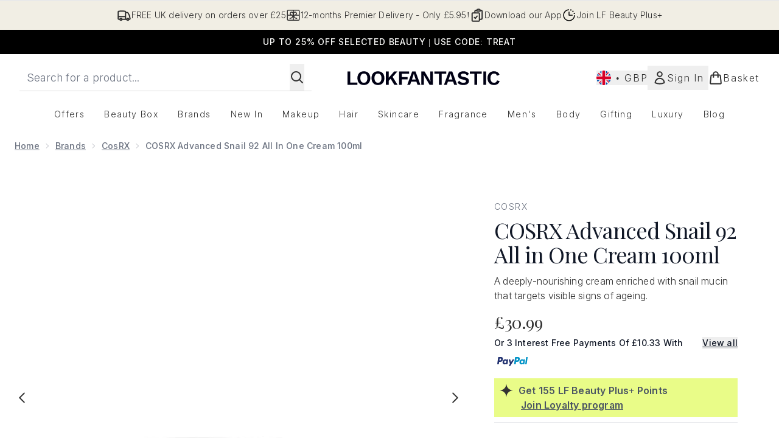

--- FILE ---
content_type: text/html
request_url: https://www.lookfantastic.com/fragments/productThumbnailFragment?masterSku=11401173
body_size: -2667
content:
<li class="mr-6"><button class="product-thumbnail" aria-label="Open image  2 (COSRX Advanced Snail 92 All in One Cream 100ml)"><figure class="pointer-events-none thumbnail-image aspect-square"> <picture>   <img src="https://www.lookfantastic.com/images?url=https://static.thcdn.com/productimg/original/11401173-5404945375309161.jpg&format=webp&auto=avif&width=100&height=100&fit=cover" alt="COSRX Advanced Snail 92 All in One Cream 100ml Image 2" loading="lazy" width="100" height="100" class="max-w-none cursor-pointer  object-cover mx-auto" decoding="auto" fetchpriority="low">  </picture>    </figure></button></li><li class="mr-6"><button class="product-thumbnail" aria-label="Open image  3 (COSRX Advanced Snail 92 All in One Cream 100ml)"><figure class="pointer-events-none thumbnail-image aspect-square"> <picture>   <img src="https://www.lookfantastic.com/images?url=https://static.thcdn.com/productimg/original/11401173-9035238016687668.jpg&format=webp&auto=avif&width=100&height=100&fit=cover" alt="COSRX Advanced Snail 92 All in One Cream 100ml Image 3" loading="lazy" width="100" height="100" class="max-w-none cursor-pointer  object-cover mx-auto" decoding="auto" fetchpriority="low">  </picture>    </figure></button></li><li class="mr-6"><button class="product-thumbnail" aria-label="Open image  4 (COSRX Advanced Snail 92 All in One Cream 100ml)"><figure class="pointer-events-none thumbnail-image aspect-square"> <picture>   <img src="https://www.lookfantastic.com/images?url=https://static.thcdn.com/productimg/original/11401173-1295238016711596.jpg&format=webp&auto=avif&width=100&height=100&fit=cover" alt="COSRX Advanced Snail 92 All in One Cream 100ml Image 4" loading="lazy" width="100" height="100" class="max-w-none cursor-pointer  object-cover mx-auto" decoding="auto" fetchpriority="low">  </picture>    </figure></button></li><li class="mr-6"><button class="product-thumbnail" aria-label="Open image  5 (COSRX Advanced Snail 92 All in One Cream 100ml)"><figure class="pointer-events-none thumbnail-image aspect-square"> <picture>   <img src="https://www.lookfantastic.com/images?url=https://static.thcdn.com/productimg/original/11401173-1095238016741314.jpg&format=webp&auto=avif&width=100&height=100&fit=cover" alt="COSRX Advanced Snail 92 All in One Cream 100ml Image 5" loading="lazy" width="100" height="100" class="max-w-none cursor-pointer  object-cover mx-auto" decoding="auto" fetchpriority="low">  </picture>    </figure></button></li><li class="mr-6"><button class="product-thumbnail" aria-label="Open image  6 (COSRX Advanced Snail 92 All in One Cream 100ml)"><figure class="pointer-events-none thumbnail-image aspect-square"> <picture>   <img src="https://www.lookfantastic.com/images?url=https://static.thcdn.com/productimg/original/11401173-1585238016771809.jpg&format=webp&auto=avif&width=100&height=100&fit=cover" alt="COSRX Advanced Snail 92 All in One Cream 100ml Image 6" loading="lazy" width="100" height="100" class="max-w-none cursor-pointer  object-cover mx-auto" decoding="auto" fetchpriority="low">  </picture>    </figure></button></li>